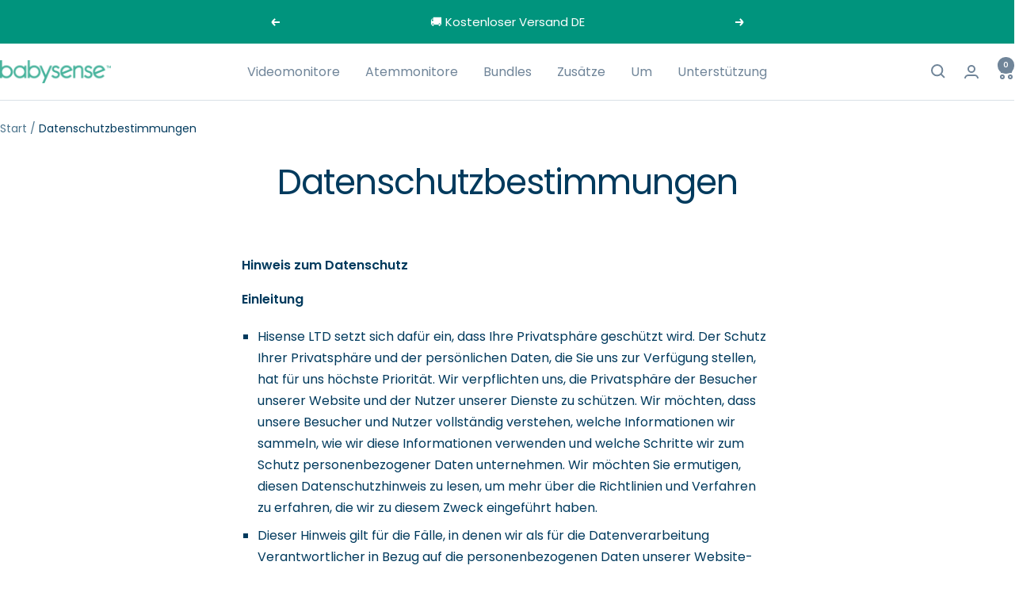

--- FILE ---
content_type: text/javascript
request_url: https://babysense.eu/cdn/shop/t/13/assets/custom.js?v=167639537848865775061730874274
body_size: -622
content:
//# sourceMappingURL=/cdn/shop/t/13/assets/custom.js.map?v=167639537848865775061730874274


--- FILE ---
content_type: text/json
request_url: https://conf.config-security.com/model
body_size: 86
content:
{"title":"recommendation AI model (keras)","structure":"release_id=0x69:2f:33:67:50:75:43:3e:26:6b:5b:60:2b:20:4f:56:7a:4b:24:6c:70:39:7c:53:6b:7c:47:59:2b;keras;sb85wh1egxdjjb6tfg4ys2xqc4eihhu1bawqq3fo9f44tgeew464vljy4l1qn1sflh5m0re9","weights":"../weights/692f3367.h5","biases":"../biases/692f3367.h5"}

--- FILE ---
content_type: text/javascript
request_url: https://cdn.shopify.com/s/files/1/0586/5036/2015/t/2/assets/zendesk-embeddable.js?v=1706519716&shop=babysense-eu.myshopify.com
body_size: -596
content:
var script = document.createElement('script');script.type = 'text/javascript';script.id = 'ze-snippet';script.src = 'https://static.zdassets.com/ekr/snippet.js?key=db7ecbe5-6f6a-43e9-aa9e-0df3f958a9b6';document.getElementsByTagName('head')[0].appendChild(script);